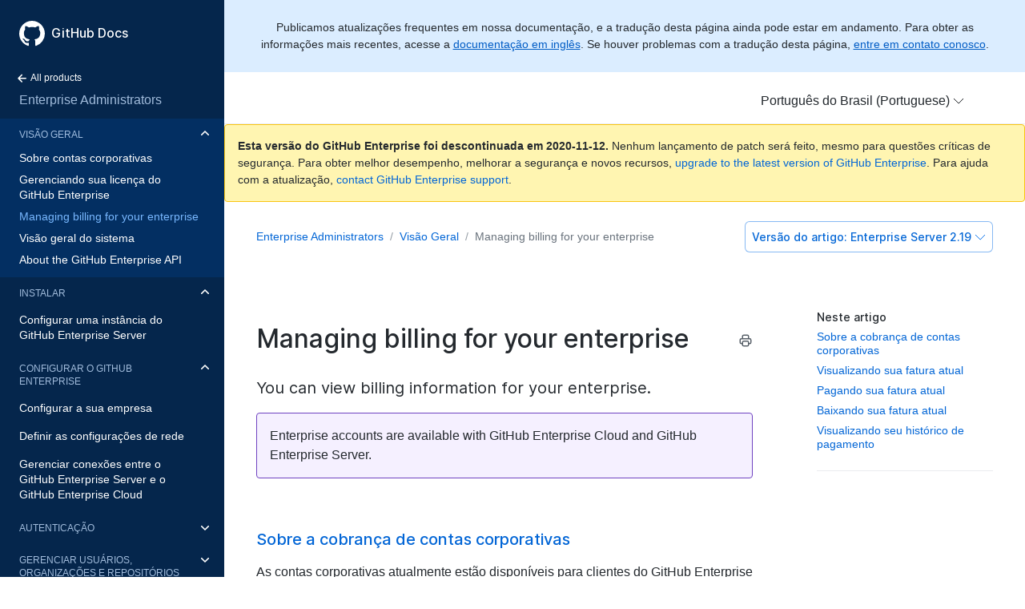

--- FILE ---
content_type: text/html; charset=utf-8
request_url: https://docs.github.com/pt/enterprise-server@2.19/admin/overview/managing-billing-for-your-enterprise
body_size: 11842
content:
<!doctype html>
<html lang="pt">
  <head>
  <meta charset="utf-8">
  <title>Managing billing for your enterprise - GitHub Docs</title>
  <meta name="viewport" content="width=device-width, initial-scale=1">
  <meta name="google-site-verification" content="OgdQc0GZfjDI52wDv1bkMT-SLpBUo_h5nn9mI9L22xQ">
  <meta name="google-site-verification" content="c1kuD-K2HIVF635lypcsWPoD4kilo5-jA_wBFyT4uMY">

  <!-- localized data needed by client-side JS  -->
  <meta name="site.data.ui.search.placeholder" content="Pesquisar tópicos, produtos...">
  <!-- end localized data -->

  
    <meta name="description" content="You can view billing information for your enterprise.">
  

  <!-- hreflangs -->
  
    <link rel="alternate" hreflang="en" href="https://docs.github.com/en/enterprise-server@2.19/admin/overview/managing-billing-for-your-enterprise">
  
    <link rel="alternate" hreflang="zh-Hans" href="https://docs.github.com/cn/enterprise-server@2.19/admin/overview/managing-billing-for-your-enterprise">
  
    <link rel="alternate" hreflang="ja" href="https://docs.github.com/ja/enterprise-server@2.19/admin/overview/managing-billing-for-your-enterprise">
  
    <link rel="alternate" hreflang="es" href="https://docs.github.com/es/enterprise-server@2.19/admin/overview/managing-billing-for-your-enterprise">
  
    <link rel="alternate" hreflang="pt" href="https://docs.github.com/pt/enterprise-server@2.19/admin/overview/managing-billing-for-your-enterprise">
  
    <link rel="alternate" hreflang="de" href="https://docs.github.com/de/enterprise-server@2.19/admin/overview/managing-billing-for-your-enterprise">
  

  <link rel="stylesheet" href="/enterprise/2.19/dist/index.css">
  <link rel="alternate icon" type="image/png" href="/enterprise/2.19/assets/images/site/favicon.png">
  <link rel="icon" type="image/svg+xml" href="/enterprise/2.19/assets/images/site/favicon.svg">
</head>


  <body class="d-lg-flex">
    <!-- product > category > maptopic > article -->
<div class="sidebar d-none d-lg-block">

  <div class="d-flex flex-items-center p-4 position-sticky top-0 sidebar-background-color" style="z-index: 3;" id="github-logo">
    <a href="/pt" class="text-white" aria-hidden="true">
      <svg version="1.1" width="32" height="32" viewBox="0 0 16 16" class="octicon octicon-mark-github" aria-hidden="true"><path fill-rule="evenodd" d="M8 0C3.58 0 0 3.58 0 8c0 3.54 2.29 6.53 5.47 7.59.4.07.55-.17.55-.38 0-.19-.01-.82-.01-1.49-2.01.37-2.53-.49-2.69-.94-.09-.23-.48-.94-.82-1.13-.28-.15-.68-.52-.01-.53.63-.01 1.08.58 1.23.82.72 1.21 1.87.87 2.33.66.07-.52.28-.87.51-1.07-1.78-.2-3.64-.89-3.64-3.95 0-.87.31-1.59.82-2.15-.08-.2-.36-1.02.08-2.12 0 0 .67-.21 2.2.82.64-.18 1.32-.27 2-.27.68 0 1.36.09 2 .27 1.53-1.04 2.2-.82 2.2-.82.44 1.1.16 1.92.08 2.12.51.56.82 1.27.82 2.15 0 3.07-1.87 3.75-3.65 3.95.29.25.54.73.54 1.48 0 1.07-.01 1.93-.01 2.2 0 .21.15.46.55.38A8.013 8.013 0 0016 8c0-4.42-3.58-8-8-8z"/></svg>
    </a>
    <a href="/pt" class="h4-mktg text-white no-underline no-wrap pl-2 flex-auto">GitHub Docs</a>
  </div>

    
    <ul class="sidebar-products">
      <!--
  Styling note:

  Categories, Maptopics, and Articles list items get a class of `active` when they correspond to content
  hierarchy of the current page. If an item's URL is also the same as the current URL, the item
  also gets an `is-current-page` class.
 -->



<li title="Home">
  <a href="/pt" class="f6 pl-4 pr-5 ml-n1 pb-1">
    <svg xmlns="http://www.w3.org/2000/svg" class="octicon" viewBox="0 0 16 16" width="16" height="16">  <path fill-rule="evenodd" clip-rule="evenodd" d="M7.78033 12.5303C7.48744 12.8232 7.01256 12.8232 6.71967 12.5303L2.46967 8.28033C2.17678 7.98744 2.17678 7.51256 2.46967 7.21967L6.71967 2.96967C7.01256 2.67678 7.48744 2.67678 7.78033 2.96967C8.07322 3.26256 8.07322 3.73744 7.78033 4.03033L4.81066 7L12.25 7C12.6642 7 13 7.33579 13 7.75C13 8.16421 12.6642 8.5 12.25 8.5L4.81066 8.5L7.78033 11.4697C8.07322 11.7626 8.07322 12.2374 7.78033 12.5303Z"/></svg>
    All products
  </a>
</li>


<li title="Enterprise Administrators" class="sidebar-product mb-2">
  <a href="/pt/enterprise-server@2.22/admin" class="pl-4 pr-5 pb-1 f4">Enterprise Administrators</a>
</li>
<ul class="sidebar-categories list-style-none">
  
  

  <li class="sidebar-category py-1 active ">
    
    <details class="dropdown-withArrow details details-reset" open>
      <summary>
        <div class="d-flex flex-justify-between">
          <a href="/pt/enterprise-server@2.19/admin/overview" class="pl-4 pr-2 py-2 f6 text-uppercase d-block flex-auto mr-3">Visão Geral</a>
          <svg xmlns="http://www.w3.org/2000/svg" class="octicon flex-shrink-0 arrow mr-3" style="margin-top:7px" viewBox="0 0 16 16" width="16" height="16"> <path fill-rule="evenodd" clip-rule="evenodd" d="M12.7803 6.21967C13.0732 6.51256 13.0732 6.98744 12.7803 7.28033L8.53033 11.5303C8.23744 11.8232 7.76256 11.8232 7.46967 11.5303L3.21967 7.28033C2.92678 6.98744 2.92678 6.51256 3.21967 6.21967C3.51256 5.92678 3.98744 5.92678 4.28033 6.21967L8 9.93934L11.7197 6.21967C12.0126 5.92678 12.4874 5.92678 12.7803 6.21967Z"/></svg>
        </div>
      </summary>
    
      <!-- some categories have maptopics with child articles -->
      
      <ul class="sidebar-articles list-style-none">
        
        
        <li class="sidebar-article ">
          <a href="/pt/enterprise-server@2.19/admin/overview/about-enterprise-accounts" class="pl-4 pr-5 py-1">Sobre contas corporativas</a>
        </li>
        
        
        <li class="sidebar-article ">
          <a href="/pt/enterprise-server@2.19/admin/overview/managing-your-github-enterprise-license" class="pl-4 pr-5 py-1">Gerenciando sua licença do GitHub Enterprise</a>
        </li>
        
        
        <li class="sidebar-article active is-current-page">
          <a href="/pt/enterprise-server@2.19/admin/overview/managing-billing-for-your-enterprise" class="pl-4 pr-5 py-1">Managing billing for your enterprise</a>
        </li>
        
        
        <li class="sidebar-article ">
          <a href="/pt/enterprise-server@2.19/admin/overview/system-overview" class="pl-4 pr-5 py-1">Visão geral do sistema</a>
        </li>
        
        
        <li class="sidebar-article ">
          <a href="/pt/enterprise-server@2.19/admin/overview/about-the-github-enterprise-api" class="pl-4 pr-5 py-1 pb-2">About the GitHub Enterprise API</a>
        </li>
        
      </ul>
      
    </details>
  </li>
  
  

  <li class="sidebar-category py-1 ">
    
    <details class="dropdown-withArrow details details-reset" open>
      <summary>
        <div class="d-flex flex-justify-between">
          <a href="/pt/enterprise-server@2.19/admin/installation" class="pl-4 pr-2 py-2 f6 text-uppercase d-block flex-auto mr-3">Instalar</a>
          <svg xmlns="http://www.w3.org/2000/svg" class="octicon flex-shrink-0 arrow mr-3" style="margin-top:7px" viewBox="0 0 16 16" width="16" height="16"> <path fill-rule="evenodd" clip-rule="evenodd" d="M12.7803 6.21967C13.0732 6.51256 13.0732 6.98744 12.7803 7.28033L8.53033 11.5303C8.23744 11.8232 7.76256 11.8232 7.46967 11.5303L3.21967 7.28033C2.92678 6.98744 2.92678 6.51256 3.21967 6.21967C3.51256 5.92678 3.98744 5.92678 4.28033 6.21967L8 9.93934L11.7197 6.21967C12.0126 5.92678 12.4874 5.92678 12.7803 6.21967Z"/></svg>
        </div>
      </summary>
    
      <!-- some categories have maptopics with child articles -->
      
      <ul class="sidebar-topics list-style-none position-relative">
        
          
            

            <li class="sidebar-maptopic ">
              <a href="/pt/enterprise-server@2.19/admin/installation/setting-up-a-github-enterprise-server-instance" class="pl-4 pr-5 py-2">Configurar uma instância do GitHub Enterprise Server</a>
              <ul class="sidebar-articles my-2">
                
                

                <li class="sidebar-article ">
                  <a href="/pt/enterprise-server@2.19/admin/installation/installing-github-enterprise-server-on-aws" class="pl-6 pr-5 py-1">Instalar o GitHub Enterprise Server no AWS</a>
                </li>
                
                

                <li class="sidebar-article ">
                  <a href="/pt/enterprise-server@2.19/admin/installation/installing-github-enterprise-server-on-azure" class="pl-6 pr-5 py-1">Instalar o GitHub Enterprise Server no Azure</a>
                </li>
                
                

                <li class="sidebar-article ">
                  <a href="/pt/enterprise-server@2.19/admin/installation/installing-github-enterprise-server-on-google-cloud-platform" class="pl-6 pr-5 py-1">Instalar o GitHub Enterprise Server no Google Cloud Platform</a>
                </li>
                
                

                <li class="sidebar-article ">
                  <a href="/pt/enterprise-server@2.19/admin/installation/installing-github-enterprise-server-on-hyper-v" class="pl-6 pr-5 py-1">Instalar o GitHub Enterprise Server no Hyper-V</a>
                </li>
                
                

                <li class="sidebar-article ">
                  <a href="/pt/enterprise-server@2.19/admin/installation/installing-github-enterprise-server-on-openstack-kvm" class="pl-6 pr-5 py-1">Instalar o GitHub Enterprise Server no OpenStack KVM</a>
                </li>
                
                

                <li class="sidebar-article ">
                  <a href="/pt/enterprise-server@2.19/admin/installation/installing-github-enterprise-server-on-vmware" class="pl-6 pr-5 py-1">Instalar o GitHub Enterprise Server no VMware</a>
                </li>
                
                

                <li class="sidebar-article ">
                  <a href="/pt/enterprise-server@2.19/admin/installation/installing-github-enterprise-server-on-xenserver" class="pl-6 pr-5 py-1">Instalar o GitHub Enterprise Server no XenServer</a>
                </li>
                
                

                <li class="sidebar-article ">
                  <a href="/pt/enterprise-server@2.19/admin/installation/setting-up-a-staging-instance" class="pl-6 pr-5 py-1 pb-2">Configurar uma instância de preparo</a>
                </li>
                
              </ul>
            </li>
          
        
      </ul>
      <!-- some categories have no maptopics, only articles -->
      
    </details>
  </li>
  
  

  <li class="sidebar-category py-1 ">
    
    <details class="dropdown-withArrow details details-reset" open>
      <summary>
        <div class="d-flex flex-justify-between">
          <a href="/pt/enterprise-server@2.19/admin/configuration" class="pl-4 pr-2 py-2 f6 text-uppercase d-block flex-auto mr-3">Configurar o GitHub Enterprise</a>
          <svg xmlns="http://www.w3.org/2000/svg" class="octicon flex-shrink-0 arrow mr-3" style="margin-top:7px" viewBox="0 0 16 16" width="16" height="16"> <path fill-rule="evenodd" clip-rule="evenodd" d="M12.7803 6.21967C13.0732 6.51256 13.0732 6.98744 12.7803 7.28033L8.53033 11.5303C8.23744 11.8232 7.76256 11.8232 7.46967 11.5303L3.21967 7.28033C2.92678 6.98744 2.92678 6.51256 3.21967 6.21967C3.51256 5.92678 3.98744 5.92678 4.28033 6.21967L8 9.93934L11.7197 6.21967C12.0126 5.92678 12.4874 5.92678 12.7803 6.21967Z"/></svg>
        </div>
      </summary>
    
      <!-- some categories have maptopics with child articles -->
      
      <ul class="sidebar-topics list-style-none position-relative">
        
          
            

            <li class="sidebar-maptopic ">
              <a href="/pt/enterprise-server@2.19/admin/configuration/configuring-your-enterprise" class="pl-4 pr-5 py-2">Configurar a sua empresa</a>
              <ul class="sidebar-articles my-2">
                
                

                <li class="sidebar-article ">
                  <a href="/pt/enterprise-server@2.19/admin/configuration/about-enterprise-configuration" class="pl-6 pr-5 py-1">About enterprise configuration</a>
                </li>
                
                

                <li class="sidebar-article ">
                  <a href="/pt/enterprise-server@2.19/admin/configuration/accessing-the-management-console" class="pl-6 pr-5 py-1">Acessar o console de gerenciamento</a>
                </li>
                
                

                <li class="sidebar-article ">
                  <a href="/pt/enterprise-server@2.19/admin/configuration/accessing-the-administrative-shell-ssh" class="pl-6 pr-5 py-1">Acesar o shell administrativo (SSH)</a>
                </li>
                
                

                <li class="sidebar-article ">
                  <a href="/pt/enterprise-server@2.19/admin/configuration/enabling-and-scheduling-maintenance-mode" class="pl-6 pr-5 py-1">Habilitar e programar o modo de manutenção</a>
                </li>
                
                

                <li class="sidebar-article ">
                  <a href="/pt/enterprise-server@2.19/admin/configuration/configuring-backups-on-your-appliance" class="pl-6 pr-5 py-1">Configurar backups no appliance</a>
                </li>
                
                

                <li class="sidebar-article ">
                  <a href="/pt/enterprise-server@2.19/admin/configuration/site-admin-dashboard" class="pl-6 pr-5 py-1">Painel de administração do site</a>
                </li>
                
                

                <li class="sidebar-article ">
                  <a href="/pt/enterprise-server@2.19/admin/configuration/enabling-private-mode" class="pl-6 pr-5 py-1">Habilitar o modo privado</a>
                </li>
                
                

                <li class="sidebar-article ">
                  <a href="/pt/enterprise-server@2.19/admin/configuration/configuring-email-for-notifications" class="pl-6 pr-5 py-1">Configurar notificações de e-mail</a>
                </li>
                
                

                <li class="sidebar-article ">
                  <a href="/pt/enterprise-server@2.19/admin/configuration/configuring-rate-limits" class="pl-6 pr-5 py-1">Configurar limites de taxa</a>
                </li>
                
                

                <li class="sidebar-article ">
                  <a href="/pt/enterprise-server@2.19/admin/configuration/configuring-applications" class="pl-6 pr-5 py-1">Configurar aplicativos</a>
                </li>
                
                

                <li class="sidebar-article ">
                  <a href="/pt/enterprise-server@2.19/admin/configuration/troubleshooting-ssl-errors" class="pl-6 pr-5 py-1">Solução de problemas de SSL</a>
                </li>
                
                

                <li class="sidebar-article ">
                  <a href="/pt/enterprise-server@2.19/admin/configuration/configuring-time-synchronization" class="pl-6 pr-5 py-1">Configurar a sincronização de hora</a>
                </li>
                
                

                <li class="sidebar-article ">
                  <a href="/pt/enterprise-server@2.19/admin/configuration/command-line-utilities" class="pl-6 pr-5 py-1">Utilitários de linha de comando</a>
                </li>
                
                

                <li class="sidebar-article ">
                  <a href="/pt/enterprise-server@2.19/admin/configuration/configuring-github-pages-for-your-enterprise" class="pl-6 pr-5 py-1 pb-2">Configuring GitHub Pages for your enterprise</a>
                </li>
                
              </ul>
            </li>
          
        
          
            

            <li class="sidebar-maptopic ">
              <a href="/pt/enterprise-server@2.19/admin/configuration/configuring-network-settings" class="pl-4 pr-5 py-2">Definir as configurações de rede</a>
              <ul class="sidebar-articles my-2">
                
                

                <li class="sidebar-article ">
                  <a href="/pt/enterprise-server@2.19/admin/configuration/configuring-the-ip-address-using-the-virtual-machine-console" class="pl-6 pr-5 py-1">Configurar endereço IP usando o console de máquina virtual</a>
                </li>
                
                

                <li class="sidebar-article ">
                  <a href="/pt/enterprise-server@2.19/admin/configuration/configuring-dns-nameservers" class="pl-6 pr-5 py-1">Configurar servidores de nomes DNS</a>
                </li>
                
                

                <li class="sidebar-article ">
                  <a href="/pt/enterprise-server@2.19/admin/configuration/configuring-a-hostname" class="pl-6 pr-5 py-1">Configurar nome de host</a>
                </li>
                
                

                <li class="sidebar-article ">
                  <a href="/pt/enterprise-server@2.19/admin/configuration/validating-your-domain-settings" class="pl-6 pr-5 py-1">Validar configurações de domínio</a>
                </li>
                
                

                <li class="sidebar-article ">
                  <a href="/pt/enterprise-server@2.19/admin/configuration/configuring-tls" class="pl-6 pr-5 py-1">Configurar o TLS</a>
                </li>
                
                

                <li class="sidebar-article ">
                  <a href="/pt/enterprise-server@2.19/admin/configuration/enabling-subdomain-isolation" class="pl-6 pr-5 py-1">Habilitar isolamento de subdomínio</a>
                </li>
                
                

                <li class="sidebar-article ">
                  <a href="/pt/enterprise-server@2.19/admin/configuration/configuring-an-outbound-web-proxy-server" class="pl-6 pr-5 py-1">Configurar servidor proxy web de saída</a>
                </li>
                
                

                <li class="sidebar-article ">
                  <a href="/pt/enterprise-server@2.19/admin/configuration/configuring-built-in-firewall-rules" class="pl-6 pr-5 py-1">Configurar regras de firewall integrado</a>
                </li>
                
                

                <li class="sidebar-article ">
                  <a href="/pt/enterprise-server@2.19/admin/configuration/network-ports" class="pl-6 pr-5 py-1">Portas de rede</a>
                </li>
                
                

                <li class="sidebar-article ">
                  <a href="/pt/enterprise-server@2.19/admin/configuration/using-github-enterprise-server-with-a-load-balancer" class="pl-6 pr-5 py-1 pb-2">Usar o GitHub Enterprise Server com balanceador de carga</a>
                </li>
                
              </ul>
            </li>
          
        
          
            

            <li class="sidebar-maptopic ">
              <a href="/pt/enterprise-server@2.19/admin/configuration/managing-connections-between-github-enterprise-server-and-github-enterprise-cloud" class="pl-4 pr-5 py-2">Gerenciar conexões entre o GitHub Enterprise Server e o GitHub Enterprise Cloud</a>
              <ul class="sidebar-articles my-2">
                
                

                <li class="sidebar-article ">
                  <a href="/pt/enterprise-server@2.19/admin/configuration/connecting-github-enterprise-server-to-github-enterprise-cloud" class="pl-6 pr-5 py-1">Conectar o GitHub Enterprise Server ao GitHub Enterprise Cloud</a>
                </li>
                
                

                <li class="sidebar-article ">
                  <a href="/pt/enterprise-server@2.19/admin/configuration/enabling-unified-search-between-github-enterprise-server-and-githubcom" class="pl-6 pr-5 py-1">Habilitar pesquisa unificada entre o GitHub Enterprise Server e o GitHub.com</a>
                </li>
                
                

                <li class="sidebar-article ">
                  <a href="/pt/enterprise-server@2.19/admin/configuration/enabling-unified-contributions-between-github-enterprise-server-and-githubcom" class="pl-6 pr-5 py-1">Habilitar contribuições unificadas entre o GitHub Enterprise Server e o GitHub.com</a>
                </li>
                
                

                <li class="sidebar-article ">
                  <a href="/pt/enterprise-server@2.19/admin/configuration/enabling-security-alerts-for-vulnerable-dependencies-on-github-enterprise-server" class="pl-6 pr-5 py-1">Habilitar alertas para dependências vulneráveis no GitHub Enterprise Server</a>
                </li>
                
                

                <li class="sidebar-article ">
                  <a href="/pt/enterprise-server@2.19/admin/configuration/enabling-automatic-user-license-sync-between-github-enterprise-server-and-github-enterprise-cloud" class="pl-6 pr-5 py-1 pb-2">Habilitar a sincronização automática de licenças de usuários entre o GitHub Enterprise Server e o GitHub Enterprise Cloud</a>
                </li>
                
              </ul>
            </li>
          
        
      </ul>
      <!-- some categories have no maptopics, only articles -->
      
    </details>
  </li>
  
  

  <li class="sidebar-category py-1 ">
    
    <details class="dropdown-withArrow details details-reset">
      <summary>
        <div class="d-flex flex-justify-between">
          <a href="/pt/enterprise-server@2.19/admin/authentication" class="pl-4 pr-2 py-2 f6 text-uppercase d-block flex-auto mr-3">Autenticação</a>
          <svg xmlns="http://www.w3.org/2000/svg" class="octicon flex-shrink-0 arrow mr-3" style="margin-top:7px" viewBox="0 0 16 16" width="16" height="16"> <path fill-rule="evenodd" clip-rule="evenodd" d="M12.7803 6.21967C13.0732 6.51256 13.0732 6.98744 12.7803 7.28033L8.53033 11.5303C8.23744 11.8232 7.76256 11.8232 7.46967 11.5303L3.21967 7.28033C2.92678 6.98744 2.92678 6.51256 3.21967 6.21967C3.51256 5.92678 3.98744 5.92678 4.28033 6.21967L8 9.93934L11.7197 6.21967C12.0126 5.92678 12.4874 5.92678 12.7803 6.21967Z"/></svg>
        </div>
      </summary>
    
      <!-- some categories have maptopics with child articles -->
      
      <ul class="sidebar-topics list-style-none position-relative">
        
          
            

            <li class="sidebar-maptopic ">
              <a href="/pt/enterprise-server@2.19/admin/authentication/authenticating-users-for-your-github-enterprise-server-instance" class="pl-4 pr-5 py-2">Autenticar usuários para a instância do GitHub Enterprise Server</a>
              <ul class="sidebar-articles my-2">
                
                

                <li class="sidebar-article ">
                  <a href="/pt/enterprise-server@2.19/admin/authentication/using-built-in-authentication" class="pl-6 pr-5 py-1">Usar a autenticação integrada</a>
                </li>
                
                

                <li class="sidebar-article ">
                  <a href="/pt/enterprise-server@2.19/admin/authentication/disabling-unauthenticated-sign-ups" class="pl-6 pr-5 py-1">Desabilitar assinaturas não autenticadas</a>
                </li>
                
                

                <li class="sidebar-article ">
                  <a href="/pt/enterprise-server@2.19/admin/authentication/using-cas" class="pl-6 pr-5 py-1">Usar CAS</a>
                </li>
                
                

                <li class="sidebar-article ">
                  <a href="/pt/enterprise-server@2.19/admin/authentication/using-saml" class="pl-6 pr-5 py-1">Usar SAML</a>
                </li>
                
                

                <li class="sidebar-article ">
                  <a href="/pt/enterprise-server@2.19/admin/authentication/using-ldap" class="pl-6 pr-5 py-1">Usar LDAP</a>
                </li>
                
                

                <li class="sidebar-article ">
                  <a href="/pt/enterprise-server@2.19/admin/authentication/allowing-built-in-authentication-for-users-outside-your-identity-provider" class="pl-6 pr-5 py-1">Permitir a autenticação integrada para usuários de fora do provedor de identidade</a>
                </li>
                
                

                <li class="sidebar-article ">
                  <a href="/pt/enterprise-server@2.19/admin/authentication/changing-authentication-methods" class="pl-6 pr-5 py-1 pb-2">Alterar os métodos de autenticação</a>
                </li>
                
              </ul>
            </li>
          
        
      </ul>
      <!-- some categories have no maptopics, only articles -->
      
    </details>
  </li>
  
  

  <li class="sidebar-category py-1 ">
    
    <details class="dropdown-withArrow details details-reset">
      <summary>
        <div class="d-flex flex-justify-between">
          <a href="/pt/enterprise-server@2.19/admin/user-management" class="pl-4 pr-2 py-2 f6 text-uppercase d-block flex-auto mr-3">Gerenciar usuários, organizações e repositórios</a>
          <svg xmlns="http://www.w3.org/2000/svg" class="octicon flex-shrink-0 arrow mr-3" style="margin-top:7px" viewBox="0 0 16 16" width="16" height="16"> <path fill-rule="evenodd" clip-rule="evenodd" d="M12.7803 6.21967C13.0732 6.51256 13.0732 6.98744 12.7803 7.28033L8.53033 11.5303C8.23744 11.8232 7.76256 11.8232 7.46967 11.5303L3.21967 7.28033C2.92678 6.98744 2.92678 6.51256 3.21967 6.21967C3.51256 5.92678 3.98744 5.92678 4.28033 6.21967L8 9.93934L11.7197 6.21967C12.0126 5.92678 12.4874 5.92678 12.7803 6.21967Z"/></svg>
        </div>
      </summary>
    
      <!-- some categories have maptopics with child articles -->
      
      <ul class="sidebar-topics list-style-none position-relative">
        
          
            

            <li class="sidebar-maptopic ">
              <a href="/pt/enterprise-server@2.19/admin/user-management/managing-users-in-your-enterprise" class="pl-4 pr-5 py-2">Gerenciar usuários na sua empresa</a>
              <ul class="sidebar-articles my-2">
                
                

                <li class="sidebar-article ">
                  <a href="/pt/enterprise-server@2.19/admin/user-management/promoting-or-demoting-a-site-administrator" class="pl-6 pr-5 py-1">Promover ou rebaixar administradores de site</a>
                </li>
                
                

                <li class="sidebar-article ">
                  <a href="/pt/enterprise-server@2.19/admin/user-management/best-practices-for-user-security" class="pl-6 pr-5 py-1">Práticas recomendadas de segurança de usuários</a>
                </li>
                
                

                <li class="sidebar-article ">
                  <a href="/pt/enterprise-server@2.19/admin/user-management/auditing-users-across-your-enterprise" class="pl-6 pr-5 py-1">Auditing users across your enterprise</a>
                </li>
                
                

                <li class="sidebar-article ">
                  <a href="/pt/enterprise-server@2.19/admin/user-management/managing-dormant-users" class="pl-6 pr-5 py-1">Gerenciar usuários inativos</a>
                </li>
                
                

                <li class="sidebar-article ">
                  <a href="/pt/enterprise-server@2.19/admin/user-management/suspending-and-unsuspending-users" class="pl-6 pr-5 py-1">Suspender e cancelar a suspensão de usuários</a>
                </li>
                
                

                <li class="sidebar-article ">
                  <a href="/pt/enterprise-server@2.19/admin/user-management/placing-a-legal-hold-on-a-user-or-organization" class="pl-6 pr-5 py-1">Impor retenção legal a usuários ou organizações</a>
                </li>
                
                

                <li class="sidebar-article ">
                  <a href="/pt/enterprise-server@2.19/admin/user-management/auditing-ssh-keys" class="pl-6 pr-5 py-1">Auditar chaves SSH</a>
                </li>
                
                

                <li class="sidebar-article ">
                  <a href="/pt/enterprise-server@2.19/admin/user-management/customizing-user-messages-for-your-enterprise" class="pl-6 pr-5 py-1">Customizing user messages for your enterprise</a>
                </li>
                
                

                <li class="sidebar-article ">
                  <a href="/pt/enterprise-server@2.19/admin/user-management/rebuilding-contributions-data" class="pl-6 pr-5 py-1">Recriar dados de contribuições</a>
                </li>
                
                

                <li class="sidebar-article ">
                  <a href="/pt/enterprise-server@2.19/admin/user-management/managing-global-webhooks" class="pl-6 pr-5 py-1 pb-2">Gerenciar webhooks globais</a>
                </li>
                
              </ul>
            </li>
          
        
          
            

            <li class="sidebar-maptopic ">
              <a href="/pt/enterprise-server@2.19/admin/user-management/managing-organizations-in-your-enterprise" class="pl-4 pr-5 py-2">Gerenciar organizações na sua empresa</a>
              <ul class="sidebar-articles my-2">
                
                

                <li class="sidebar-article ">
                  <a href="/pt/enterprise-server@2.19/admin/user-management/configuring-visibility-for-organization-membership" class="pl-6 pr-5 py-1">Configurar a visibilidade dos integrantes da organização</a>
                </li>
                
                

                <li class="sidebar-article ">
                  <a href="/pt/enterprise-server@2.19/admin/user-management/preventing-users-from-creating-organizations" class="pl-6 pr-5 py-1">Impedir os usuários de criarem organizações</a>
                </li>
                
                

                <li class="sidebar-article ">
                  <a href="/pt/enterprise-server@2.19/admin/user-management/requiring-two-factor-authentication-for-an-organization" class="pl-6 pr-5 py-1">Exigir autenticação de dois fatores na organização</a>
                </li>
                
                

                <li class="sidebar-article ">
                  <a href="/pt/enterprise-server@2.19/admin/user-management/creating-teams" class="pl-6 pr-5 py-1">Criar equipes</a>
                </li>
                
                

                <li class="sidebar-article ">
                  <a href="/pt/enterprise-server@2.19/admin/user-management/adding-people-to-teams" class="pl-6 pr-5 py-1">Adicionar pessoas a equipes</a>
                </li>
                
                

                <li class="sidebar-article ">
                  <a href="/pt/enterprise-server@2.19/admin/user-management/removing-users-from-teams-and-organizations" class="pl-6 pr-5 py-1">Remover usuários de equipes e organizações</a>
                </li>
                
                

                <li class="sidebar-article ">
                  <a href="/pt/enterprise-server@2.19/admin/user-management/managing-projects-using-jira" class="pl-6 pr-5 py-1">Gerenciar projetos usando JIRA</a>
                </li>
                
                

                <li class="sidebar-article ">
                  <a href="/pt/enterprise-server@2.19/admin/user-management/continuous-integration-using-jenkins" class="pl-6 pr-5 py-1 pb-2">Integração contínua usando o Jenkins</a>
                </li>
                
              </ul>
            </li>
          
        
          
            

            <li class="sidebar-maptopic ">
              <a href="/pt/enterprise-server@2.19/admin/user-management/managing-repositories-in-your-enterprise" class="pl-4 pr-5 py-2">Gerenciar repositórios na sua empresa</a>
              <ul class="sidebar-articles my-2">
                
                

                <li class="sidebar-article ">
                  <a href="/pt/enterprise-server@2.19/admin/user-management/configuring-git-large-file-storage-for-your-enterprise" class="pl-6 pr-5 py-1">Configurar o Large File Storage do Git para a sua sempresa</a>
                </li>
                
                

                <li class="sidebar-article ">
                  <a href="/pt/enterprise-server@2.19/admin/user-management/disabling-git-ssh-access-on-your-enterprise" class="pl-6 pr-5 py-1">Disabling Git SSH access on your enterprise</a>
                </li>
                
                

                <li class="sidebar-article ">
                  <a href="/pt/enterprise-server@2.19/admin/user-management/troubleshooting-service-hooks" class="pl-6 pr-5 py-1 pb-2">Solução de problemas com hooks de serviço</a>
                </li>
                
              </ul>
            </li>
          
        
          
            

            <li class="sidebar-maptopic ">
              <a href="/pt/enterprise-server@2.19/admin/user-management/monitoring-activity-in-your-enterprise" class="pl-4 pr-5 py-2">Monitorar atividades na sua empresa</a>
              <ul class="sidebar-articles my-2">
                
                

                <li class="sidebar-article ">
                  <a href="/pt/enterprise-server@2.19/admin/user-management/activity-dashboard" class="pl-6 pr-5 py-1">Painel Atividade</a>
                </li>
                
                

                <li class="sidebar-article ">
                  <a href="/pt/enterprise-server@2.19/admin/user-management/audit-logging" class="pl-6 pr-5 py-1">Gerar logs de auditoria</a>
                </li>
                
                

                <li class="sidebar-article ">
                  <a href="/pt/enterprise-server@2.19/admin/user-management/searching-the-audit-log" class="pl-6 pr-5 py-1">Pesquisar no log de auditoria</a>
                </li>
                
                

                <li class="sidebar-article ">
                  <a href="/pt/enterprise-server@2.19/admin/user-management/audited-actions" class="pl-6 pr-5 py-1">Ações auditadas</a>
                </li>
                
                

                <li class="sidebar-article ">
                  <a href="/pt/enterprise-server@2.19/admin/user-management/viewing-push-logs" class="pl-6 pr-5 py-1">Exibir logs de push</a>
                </li>
                
                

                <li class="sidebar-article ">
                  <a href="/pt/enterprise-server@2.19/admin/user-management/log-forwarding" class="pl-6 pr-5 py-1 pb-2">Encaminhamento de logs</a>
                </li>
                
              </ul>
            </li>
          
        
          
            

            <li class="sidebar-maptopic ">
              <a href="/pt/enterprise-server@2.19/admin/user-management/migrating-data-to-and-from-your-enterprise" class="pl-4 pr-5 py-2">Migrar dados para e da sua empresa</a>
              <ul class="sidebar-articles my-2">
                
                

                <li class="sidebar-article ">
                  <a href="/pt/enterprise-server@2.19/admin/user-management/about-migrations" class="pl-6 pr-5 py-1">Sobre migrações</a>
                </li>
                
                

                <li class="sidebar-article ">
                  <a href="/pt/enterprise-server@2.19/admin/user-management/exporting-migration-data-from-your-enterprise" class="pl-6 pr-5 py-1">Exportar dados de migração da sua empresa</a>
                </li>
                
                

                <li class="sidebar-article ">
                  <a href="/pt/enterprise-server@2.19/admin/user-management/exporting-migration-data-from-githubcom" class="pl-6 pr-5 py-1">Exportar dados de migração do GitHub.com</a>
                </li>
                
                

                <li class="sidebar-article ">
                  <a href="/pt/enterprise-server@2.19/admin/user-management/preparing-to-migrate-data-to-your-enterprise" class="pl-6 pr-5 py-1">Preparar-se para migrar dados para a sua empresa</a>
                </li>
                
                

                <li class="sidebar-article ">
                  <a href="/pt/enterprise-server@2.19/admin/user-management/migrating-data-to-your-enterprise" class="pl-6 pr-5 py-1">Migrar dados para a sua empresa</a>
                </li>
                
                

                <li class="sidebar-article ">
                  <a href="/pt/enterprise-server@2.19/admin/user-management/importing-data-from-third-party-version-control-systems" class="pl-6 pr-5 py-1 pb-2">Importar dados de sistemas de controle de versão de terceiros</a>
                </li>
                
              </ul>
            </li>
          
        
      </ul>
      <!-- some categories have no maptopics, only articles -->
      
    </details>
  </li>
  
  

  <li class="sidebar-category py-1 ">
    
    <details class="dropdown-withArrow details details-reset">
      <summary>
        <div class="d-flex flex-justify-between">
          <a href="/pt/enterprise-server@2.19/admin/policies" class="pl-4 pr-2 py-2 f6 text-uppercase d-block flex-auto mr-3">Definir políticas para sua empresa</a>
          <svg xmlns="http://www.w3.org/2000/svg" class="octicon flex-shrink-0 arrow mr-3" style="margin-top:7px" viewBox="0 0 16 16" width="16" height="16"> <path fill-rule="evenodd" clip-rule="evenodd" d="M12.7803 6.21967C13.0732 6.51256 13.0732 6.98744 12.7803 7.28033L8.53033 11.5303C8.23744 11.8232 7.76256 11.8232 7.46967 11.5303L3.21967 7.28033C2.92678 6.98744 2.92678 6.51256 3.21967 6.21967C3.51256 5.92678 3.98744 5.92678 4.28033 6.21967L8 9.93934L11.7197 6.21967C12.0126 5.92678 12.4874 5.92678 12.7803 6.21967Z"/></svg>
        </div>
      </summary>
    
      <!-- some categories have maptopics with child articles -->
      
      <ul class="sidebar-topics list-style-none position-relative">
        
          
            

            <li class="sidebar-maptopic ">
              <a href="/pt/enterprise-server@2.19/admin/policies/enforcing-policies-for-your-enterprise" class="pl-4 pr-5 py-2">Aplicar as políticas para sua empresa</a>
              <ul class="sidebar-articles my-2">
                
                

                <li class="sidebar-article ">
                  <a href="/pt/enterprise-server@2.19/admin/policies/enforcing-repository-management-policies-in-your-enterprise" class="pl-6 pr-5 py-1 pb-2">Aplicar as políticas de gerenciamento do repositório na sua empresa</a>
                </li>
                
              </ul>
            </li>
          
        
          
            

            <li class="sidebar-maptopic ">
              <a href="/pt/enterprise-server@2.19/admin/policies/enforcing-policy-with-pre-receive-hooks" class="pl-4 pr-5 py-2">Aplicar política com hooks pre-receive</a>
              <ul class="sidebar-articles my-2">
                
                

                <li class="sidebar-article ">
                  <a href="/pt/enterprise-server@2.19/admin/policies/about-pre-receive-hooks" class="pl-6 pr-5 py-1">Sobre hooks pre-receive</a>
                </li>
                
                

                <li class="sidebar-article ">
                  <a href="/pt/enterprise-server@2.19/admin/policies/creating-a-pre-receive-hook-environment" class="pl-6 pr-5 py-1">Criar um ambiente de hook pre-receive</a>
                </li>
                
                

                <li class="sidebar-article ">
                  <a href="/pt/enterprise-server@2.19/admin/policies/creating-a-pre-receive-hook-script" class="pl-6 pr-5 py-1">Criar um script de hook pre-receive</a>
                </li>
                
                

                <li class="sidebar-article ">
                  <a href="/pt/enterprise-server@2.19/admin/policies/managing-pre-receive-hooks-on-the-github-enterprise-server-appliance" class="pl-6 pr-5 py-1 pb-2">Gerenciar hooks pre-receive no appliance do GitHub Enterprise Server</a>
                </li>
                
              </ul>
            </li>
          
        
      </ul>
      <!-- some categories have no maptopics, only articles -->
      
    </details>
  </li>
  
  

  <li class="sidebar-category py-1 ">
    
    <details class="dropdown-withArrow details details-reset">
      <summary>
        <div class="d-flex flex-justify-between">
          <a href="/pt/enterprise-server@2.19/admin/enterprise-management" class="pl-4 pr-2 py-2 f6 text-uppercase d-block flex-auto mr-3">Monitorar, gerenciar e atualizar a sua empresa</a>
          <svg xmlns="http://www.w3.org/2000/svg" class="octicon flex-shrink-0 arrow mr-3" style="margin-top:7px" viewBox="0 0 16 16" width="16" height="16"> <path fill-rule="evenodd" clip-rule="evenodd" d="M12.7803 6.21967C13.0732 6.51256 13.0732 6.98744 12.7803 7.28033L8.53033 11.5303C8.23744 11.8232 7.76256 11.8232 7.46967 11.5303L3.21967 7.28033C2.92678 6.98744 2.92678 6.51256 3.21967 6.21967C3.51256 5.92678 3.98744 5.92678 4.28033 6.21967L8 9.93934L11.7197 6.21967C12.0126 5.92678 12.4874 5.92678 12.7803 6.21967Z"/></svg>
        </div>
      </summary>
    
      <!-- some categories have maptopics with child articles -->
      
      <ul class="sidebar-topics list-style-none position-relative">
        
          
            

            <li class="sidebar-maptopic ">
              <a href="/pt/enterprise-server@2.19/admin/enterprise-management/monitoring-your-appliance" class="pl-4 pr-5 py-2">Monitorar seu dispositivo</a>
              <ul class="sidebar-articles my-2">
                
                

                <li class="sidebar-article ">
                  <a href="/pt/enterprise-server@2.19/admin/enterprise-management/accessing-the-monitor-dashboard" class="pl-6 pr-5 py-1">Acessar o painel de monitoramento</a>
                </li>
                
                

                <li class="sidebar-article ">
                  <a href="/pt/enterprise-server@2.19/admin/enterprise-management/recommended-alert-thresholds" class="pl-6 pr-5 py-1">Limites de alerta recomendados</a>
                </li>
                
                

                <li class="sidebar-article ">
                  <a href="/pt/enterprise-server@2.19/admin/enterprise-management/setting-up-external-monitoring" class="pl-6 pr-5 py-1">Configurar monitoramento externo</a>
                </li>
                
                

                <li class="sidebar-article ">
                  <a href="/pt/enterprise-server@2.19/admin/enterprise-management/configuring-collectd" class="pl-6 pr-5 py-1">Configurar collectd</a>
                </li>
                
                

                <li class="sidebar-article ">
                  <a href="/pt/enterprise-server@2.19/admin/enterprise-management/monitoring-using-snmp" class="pl-6 pr-5 py-1 pb-2">Monitorar usando SNMP</a>
                </li>
                
              </ul>
            </li>
          
        
          
            

            <li class="sidebar-maptopic ">
              <a href="/pt/enterprise-server@2.19/admin/enterprise-management/updating-the-virtual-machine-and-physical-resources" class="pl-4 pr-5 py-2">Atualizar a máquina virtual e os recursos físicos</a>
              <ul class="sidebar-articles my-2">
                
                

                <li class="sidebar-article ">
                  <a href="/pt/enterprise-server@2.19/admin/enterprise-management/upgrade-requirements" class="pl-6 pr-5 py-1">Requisitos de atualização</a>
                </li>
                
                

                <li class="sidebar-article ">
                  <a href="/pt/enterprise-server@2.19/admin/enterprise-management/upgrading-github-enterprise-server" class="pl-6 pr-5 py-1">Atualizar o GitHub Enterprise Server</a>
                </li>
                
                

                <li class="sidebar-article ">
                  <a href="/pt/enterprise-server@2.19/admin/enterprise-management/enabling-automatic-update-checks" class="pl-6 pr-5 py-1">Verificações de atualizações automáticas</a>
                </li>
                
                

                <li class="sidebar-article ">
                  <a href="/pt/enterprise-server@2.19/admin/enterprise-management/increasing-storage-capacity" class="pl-6 pr-5 py-1">Aumentar a capacidade de armazenamento</a>
                </li>
                
                

                <li class="sidebar-article ">
                  <a href="/pt/enterprise-server@2.19/admin/enterprise-management/increasing-cpu-or-memory-resources" class="pl-6 pr-5 py-1">Aprimorar os recursos de CPU ou memória</a>
                </li>
                
                

                <li class="sidebar-article ">
                  <a href="/pt/enterprise-server@2.19/admin/enterprise-management/migrating-from-github-enterprise-1110x-to-2123" class="pl-6 pr-5 py-1">Migrar do GitHub Enterprise 11.10.x para o 2.1.23</a>
                </li>
                
                

                <li class="sidebar-article ">
                  <a href="/pt/enterprise-server@2.19/admin/enterprise-management/migrating-elasticsearch-indices-to-github-enterprise-server-214-or-later" class="pl-6 pr-5 py-1 pb-2">Migrar índices do Elasticsearch para o GitHub Enterprise Server 2.14 ou mais recente</a>
                </li>
                
              </ul>
            </li>
          
        
          
            

            <li class="sidebar-maptopic ">
              <a href="/pt/enterprise-server@2.19/admin/enterprise-management/configuring-clustering" class="pl-4 pr-5 py-2">Configurar o agrupamento</a>
              <ul class="sidebar-articles my-2">
                
                

                <li class="sidebar-article ">
                  <a href="/pt/enterprise-server@2.19/admin/enterprise-management/about-clustering" class="pl-6 pr-5 py-1">Sobre clustering</a>
                </li>
                
                

                <li class="sidebar-article ">
                  <a href="/pt/enterprise-server@2.19/admin/enterprise-management/differences-between-clustering-and-high-availability-ha" class="pl-6 pr-5 py-1">Diferenças entre agrupamento e alta disponibilidade (HA)</a>
                </li>
                
                

                <li class="sidebar-article ">
                  <a href="/pt/enterprise-server@2.19/admin/enterprise-management/about-cluster-nodes" class="pl-6 pr-5 py-1">Sobre nós de cluster</a>
                </li>
                
                

                <li class="sidebar-article ">
                  <a href="/pt/enterprise-server@2.19/admin/enterprise-management/cluster-network-configuration" class="pl-6 pr-5 py-1">Configuração de rede de cluster</a>
                </li>
                
                

                <li class="sidebar-article ">
                  <a href="/pt/enterprise-server@2.19/admin/enterprise-management/initializing-the-cluster" class="pl-6 pr-5 py-1">Inicializar o cluster</a>
                </li>
                
                

                <li class="sidebar-article ">
                  <a href="/pt/enterprise-server@2.19/admin/enterprise-management/upgrading-a-cluster" class="pl-6 pr-5 py-1">Atualizar o cluster</a>
                </li>
                
                

                <li class="sidebar-article ">
                  <a href="/pt/enterprise-server@2.19/admin/enterprise-management/monitoring-cluster-nodes" class="pl-6 pr-5 py-1">Monitorar nós de cluster</a>
                </li>
                
                

                <li class="sidebar-article ">
                  <a href="/pt/enterprise-server@2.19/admin/enterprise-management/replacing-a-cluster-node" class="pl-6 pr-5 py-1">Substituir um nó de cluster</a>
                </li>
                
                

                <li class="sidebar-article ">
                  <a href="/pt/enterprise-server@2.19/admin/enterprise-management/evacuating-a-cluster-node" class="pl-6 pr-5 py-1 pb-2">Remover um nó de cluster</a>
                </li>
                
              </ul>
            </li>
          
        
          
            

            <li class="sidebar-maptopic ">
              <a href="/pt/enterprise-server@2.19/admin/enterprise-management/configuring-high-availability" class="pl-4 pr-5 py-2">Configurar alta disponibilidade</a>
              <ul class="sidebar-articles my-2">
                
                

                <li class="sidebar-article ">
                  <a href="/pt/enterprise-server@2.19/admin/enterprise-management/about-high-availability-configuration" class="pl-6 pr-5 py-1">Sobre a configuração de alta disponibilidade</a>
                </li>
                
                

                <li class="sidebar-article ">
                  <a href="/pt/enterprise-server@2.19/admin/enterprise-management/creating-a-high-availability-replica" class="pl-6 pr-5 py-1">Criar réplica de alta disponibilidade</a>
                </li>
                
                

                <li class="sidebar-article ">
                  <a href="/pt/enterprise-server@2.19/admin/enterprise-management/initiating-a-failover-to-your-replica-appliance" class="pl-6 pr-5 py-1">Iniciar failover do appliance réplica</a>
                </li>
                
                

                <li class="sidebar-article ">
                  <a href="/pt/enterprise-server@2.19/admin/enterprise-management/recovering-a-high-availability-configuration" class="pl-6 pr-5 py-1">Recuperar configuração de alta disponibilidade</a>
                </li>
                
                

                <li class="sidebar-article ">
                  <a href="/pt/enterprise-server@2.19/admin/enterprise-management/removing-a-high-availability-replica" class="pl-6 pr-5 py-1">Remover réplica de alta disponibilidade</a>
                </li>
                
                

                <li class="sidebar-article ">
                  <a href="/pt/enterprise-server@2.19/admin/enterprise-management/about-geo-replication" class="pl-6 pr-5 py-1 pb-2">Sobre a replicação geográfica</a>
                </li>
                
              </ul>
            </li>
          
        
      </ul>
      <!-- some categories have no maptopics, only articles -->
      
    </details>
  </li>
  
  

  <li class="sidebar-category py-1 ">
    
    <details class="dropdown-withArrow details details-reset">
      <summary>
        <div class="d-flex flex-justify-between">
          <a href="/pt/enterprise-server@2.19/admin/enterprise-support" class="pl-4 pr-2 py-2 f6 text-uppercase d-block flex-auto mr-3">Trabalhar com o Suporte do GitHub</a>
          <svg xmlns="http://www.w3.org/2000/svg" class="octicon flex-shrink-0 arrow mr-3" style="margin-top:7px" viewBox="0 0 16 16" width="16" height="16"> <path fill-rule="evenodd" clip-rule="evenodd" d="M12.7803 6.21967C13.0732 6.51256 13.0732 6.98744 12.7803 7.28033L8.53033 11.5303C8.23744 11.8232 7.76256 11.8232 7.46967 11.5303L3.21967 7.28033C2.92678 6.98744 2.92678 6.51256 3.21967 6.21967C3.51256 5.92678 3.98744 5.92678 4.28033 6.21967L8 9.93934L11.7197 6.21967C12.0126 5.92678 12.4874 5.92678 12.7803 6.21967Z"/></svg>
        </div>
      </summary>
    
      <!-- some categories have maptopics with child articles -->
      
      <ul class="sidebar-topics list-style-none position-relative">
        
          
            

            <li class="sidebar-maptopic ">
              <a href="/pt/enterprise-server@2.19/admin/enterprise-support/overview" class="pl-4 pr-5 py-2">Visão Geral</a>
              <ul class="sidebar-articles my-2">
                
                

                <li class="sidebar-article ">
                  <a href="/pt/enterprise-server@2.19/admin/enterprise-support/about-github-enterprise-support" class="pl-6 pr-5 py-1">Sobre o Suporte do GitHub Enterprise</a>
                </li>
                
                

                <li class="sidebar-article ">
                  <a href="/pt/enterprise-server@2.19/admin/enterprise-support/about-github-premium-support-for-github-enterprise-server" class="pl-6 pr-5 py-1">Sobre o suporte Premium do GitHub para o GitHub Enterprise Server</a>
                </li>
                
                

                <li class="sidebar-article ">
                  <a href="/pt/enterprise-server@2.19/admin/enterprise-support/about-github-premium-support-for-github-enterprise" class="pl-6 pr-5 py-1">Sobre o suporte Premium do GitHub para o GitHub Enterprise</a>
                </li>
                
                

                <li class="sidebar-article ">
                  <a href="/pt/enterprise-server@2.19/admin/enterprise-support/about-support-for-advanced-security" class="pl-6 pr-5 py-1 pb-2">Sobre o suporte de segurança avançada</a>
                </li>
                
              </ul>
            </li>
          
        
          
            

            <li class="sidebar-maptopic ">
              <a href="/pt/enterprise-server@2.19/admin/enterprise-support/receiving-help-from-github-support" class="pl-4 pr-5 py-2">Receber ajuda do Suporte do GitHub</a>
              <ul class="sidebar-articles my-2">
                
                

                <li class="sidebar-article ">
                  <a href="/pt/enterprise-server@2.19/admin/enterprise-support/reaching-github-support" class="pl-6 pr-5 py-1">Entrar em contato com o suporte do GitHub</a>
                </li>
                
                

                <li class="sidebar-article ">
                  <a href="/pt/enterprise-server@2.19/admin/enterprise-support/preparing-to-submit-a-ticket" class="pl-6 pr-5 py-1">Preparar para enviar um tíquete</a>
                </li>
                
                

                <li class="sidebar-article ">
                  <a href="/pt/enterprise-server@2.19/admin/enterprise-support/submitting-a-ticket" class="pl-6 pr-5 py-1">Enviar um tíquete</a>
                </li>
                
                

                <li class="sidebar-article ">
                  <a href="/pt/enterprise-server@2.19/admin/enterprise-support/providing-data-to-github-support" class="pl-6 pr-5 py-1 pb-2">Enviar dados ao suporte do GitHub</a>
                </li>
                
              </ul>
            </li>
          
        
      </ul>
      <!-- some categories have no maptopics, only articles -->
      
    </details>
  </li>
  
</ul>

    </ul>
    
</div>


    <main class="width-full">
      <div class="border-bottom border-gray-light no-print">
  <!-- START TRANSLATIONS NOTICES -->
<!-- Site policy translations notice -->

  
  

<!-- In-progress translations notice -->

<!-- END TRANSLATIONS NOTICES -->

<!-- START RELEASE NOTICES -->
<!-- Custom GitHub AE notice -->

<!-- END RELEASE NOTICES -->

<!-- ONEOFF EARLY ACCESS NOTICE -->

<!-- END ONEOFF EARLY ACCESS NOTICE -->


  <div class="header-notifications text-center f5 bg-blue-1 text-gray-dark py-4 px-6 translation_notice">
    Publicamos atualizações frequentes em nossa documentação, e a tradução desta página ainda pode estar em andamento. Para obter as informações mais recentes, acesse a <a id="to-english-doc" href="/en">documentação em inglês</a>. Se houver problemas com a tradução desta página, <a href="https://github.com/contact?form[subject]=translation%20issue%20on%20help.github.com&form[comments]=">entre em contato conosco</a>.
  </div>






  <header class="container-xl px-3 px-md-6 pt-3 pb-2 position-relative d-flex flex-justify-between width-full ">

    <div class="d-flex flex-items-center d-lg-none" style="z-index: 3;" id="github-logo-mobile">
      <a href="/pt" aria-hidden="true">
        <svg version="1.1" width="32" height="32" viewBox="0 0 16 16" class="octicon octicon-mark-github text-black" aria-hidden="true"><path fill-rule="evenodd" d="M8 0C3.58 0 0 3.58 0 8c0 3.54 2.29 6.53 5.47 7.59.4.07.55-.17.55-.38 0-.19-.01-.82-.01-1.49-2.01.37-2.53-.49-2.69-.94-.09-.23-.48-.94-.82-1.13-.28-.15-.68-.52-.01-.53.63-.01 1.08.58 1.23.82.72 1.21 1.87.87 2.33.66.07-.52.28-.87.51-1.07-1.78-.2-3.64-.89-3.64-3.95 0-.87.31-1.59.82-2.15-.08-.2-.36-1.02.08-2.12 0 0 .67-.21 2.2.82.64-.18 1.32-.27 2-.27.68 0 1.36.09 2 .27 1.53-1.04 2.2-.82 2.2-.82.44 1.1.16 1.92.08 2.12.51.56.82 1.27.82 2.15 0 3.07-1.87 3.75-3.65 3.95.29.25.54.73.54 1.48 0 1.07-.01 1.93-.01 2.2 0 .21.15.46.55.38A8.013 8.013 0 0016 8c0-4.42-3.58-8-8-8z"/></svg>
      </a>
      <a href="/pt" class="h4-mktg text-gray-dark no-underline no-wrap pl-2">GitHub Docs</a>
    </div>

    <div class="width-full">
      <div class="d-inline-block width-full d-md-flex" style="z-index: 1;">
        <button class="nav-mobile-burgerIcon float-right mt-1 border-0 d-md-none" type="button" aria-label="Toggle navigation">
          <!-- Hamburger icon added with css -->
        </button>
        <div style="z-index: 2;" class="nav-mobile-dropdown width-full">
          <div class="d-md-flex flex-justify-between flex-items-center">
            <div class="py-2 py-md-0 d-md-inline-block">
              <h4 class="text-mono f5 text-normal text-gray d-md-none">Explorar por produto</h4>
              <details class="dropdown-withArrow position-relative details details-reset d-md-none close-when-clicked-outside">
                <summary class="nav-desktop-productDropdownButton text-blue-mktg py-2" role="button" aria-label="Toggle products list">
                  <div id="current-product" class="d-flex flex-items-center flex-justify-between" style="padding-top: 2px;">
                    <!-- Product switcher - GitHub.com, Enterprise Server, etc -->
                    <!-- 404 and 500 error layouts are not real pages so we need to hardcode the name for those -->
                    Enterprise Administrators
                    <svg class="arrow ml-md-1" width="14px" height="8px" viewBox="0 0 14 8" xml:space="preserve" fill="none" stroke="#1277eb"><path d="M1,1l6.2,6L13,1"/></svg>
                  </div>
                </summary>
                <!-- Mobile-only product dropdown -->
                <div id="homepages" class="position-md-absolute nav-desktop-productDropdown p-md-4 left-md-n4 top-md-6" style="z-index: 6;">
                  
                  <a href="/pt/free-pro-team@latest/github" class="d-block py-2
                      link-gray-dark no-underline">
                      GitHub.com
                      
                  </a>
                  
                  <a href="/pt/enterprise-server@2.22/admin" class="d-block py-2
                      text-blue-mktg text-underline active">
                      Enterprise Administrators
                      
                  </a>
                  
                  <a href="/pt/free-pro-team@latest/actions" class="d-block py-2
                      link-gray-dark no-underline">
                      GitHub Actions
                      
                  </a>
                  
                  <a href="/pt/free-pro-team@latest/packages" class="d-block py-2
                      link-gray-dark no-underline">
                      GitHub Packages
                      
                  </a>
                  
                  <a href="/pt/free-pro-team@latest/developers" class="d-block py-2
                      link-gray-dark no-underline">
                      Developers
                      
                  </a>
                  
                  <a href="/pt/free-pro-team@latest/rest" class="d-block py-2
                      link-gray-dark no-underline">
                      REST API
                      
                  </a>
                  
                  <a href="/pt/free-pro-team@latest/graphql" class="d-block py-2
                      link-gray-dark no-underline">
                      GraphQL API
                      
                  </a>
                  
                  <a href="/pt/enterprise-server@2.22/insights" class="d-block py-2
                      link-gray-dark no-underline">
                      GitHub Insights
                      
                  </a>
                  
                  <a href="/pt/free-pro-team@latest/desktop" class="d-block py-2
                      link-gray-dark no-underline">
                      GitHub Desktop
                      
                  </a>
                  
                  <a href="https://cli.github.com/manual" class="d-block py-2
                      link-gray-dark no-underline">
                      GitHub CLI
                      
                      <span class="ml-1"><svg width="9" height="10" viewBox="0 0 9 10" fill="none" xmlns="http://www.w3.org/2000/svg"><path stroke="#24292e" d="M.646 8.789l8-8M8.5 9V1M1 .643h8"/></svg></span>
                      
                  </a>
                  
                  <a href="https://atom.io/docs" class="d-block py-2
                      link-gray-dark no-underline">
                      Atom
                      
                      <span class="ml-1"><svg width="9" height="10" viewBox="0 0 9 10" fill="none" xmlns="http://www.w3.org/2000/svg"><path stroke="#24292e" d="M.646 8.789l8-8M8.5 9V1M1 .643h8"/></svg></span>
                      
                  </a>
                  
                  <a href="https://electronjs.org/docs" class="d-block py-2
                      link-gray-dark no-underline">
                      Electron
                      
                      <span class="ml-1"><svg width="9" height="10" viewBox="0 0 9 10" fill="none" xmlns="http://www.w3.org/2000/svg"><path stroke="#24292e" d="M.646 8.789l8-8M8.5 9V1M1 .643h8"/></svg></span>
                      
                  </a>
                  
                </div>
              </details>
            </div>

            <!-- Versions picker that only appears in the header on homepage/versioned homepages -->
            <!-- Versions picker that only appears in the header on homepage/versioned homepages -->



            <div class="d-md-inline-block">

              <!-- Language picker - 'English', 'Japanese', etc -->
              
                <div class="border-top border-md-top-0 py-2 py-md-0 d-md-inline-block">
                  <details class="dropdown-withArrow position-relative details details-reset mr-md-3 close-when-clicked-outside">
                    <summary class="py-2 text-gray-dark" role="button" aria-label="Toggle languages list">
                      <div class="d-flex flex-items-center flex-justify-between">
                        
                          Português do Brasil (Portuguese)
                        
                        <svg class="arrow ml-md-1" width="14px" height="8px" viewBox="0 0 14 8" xml:space="preserve" fill="none" stroke="#1B1F23"><path d="M1,1l6.2,6L13,1"/></svg>
                      </div>
                    </summary>
                    <div id="languages-selector" class="position-md-absolute nav-desktop-langDropdown p-md-4 right-md-n4 top-md-6" style="z-index: 6;">
                    
                      
                        <a href="/en/enterprise-server@2.19/admin/overview/managing-billing-for-your-enterprise" class="d-block py-2 no-underline link-gray-dark" style="white-space: nowrap">
                          
                            English
                          
                        </a>
                      
                    
                      
                        <a href="/cn/enterprise-server@2.19/admin/overview/managing-billing-for-your-enterprise" class="d-block py-2 no-underline link-gray-dark" style="white-space: nowrap">
                          
                            简体中文 (Simplified Chinese)
                          
                        </a>
                      
                    
                      
                        <a href="/ja/enterprise-server@2.19/admin/overview/managing-billing-for-your-enterprise" class="d-block py-2 no-underline link-gray-dark" style="white-space: nowrap">
                          
                            日本語 (Japanese)
                          
                        </a>
                      
                    
                      
                        <a href="/es/enterprise-server@2.19/admin/overview/managing-billing-for-your-enterprise" class="d-block py-2 no-underline link-gray-dark" style="white-space: nowrap">
                          
                            Español (Spanish)
                          
                        </a>
                      
                    
                      
                        <a href="/pt/enterprise-server@2.19/admin/overview/managing-billing-for-your-enterprise" class="d-block py-2 no-underline active link-gray" style="white-space: nowrap">
                          
                            Português do Brasil (Portuguese)
                          
                        </a>
                      
                    
                      
                    
                    </div>
                  </details>
                </div>
              

              <!-- GitHub.com homepage and 404 page has a stylized search; Enterprise homepages do not -->
              
              <div class="pt-3 pt-md-0 d-md-inline-block ml-md-3 border-top border-md-top-0">
                <!--
  This form is used in two places:

  - On the homepage, front and center
  - On all other pages, in the header
 -->



                
                <div class="search-overlay-desktop"></div>
              </div>
              

            </div>
          </div>
        </div>
      </div>
    </div>
  </header>
</div>

      
  <div class="deprecation-banner border rounded-1 mb-2 bg-yellow-light p-3 border-yellow f5">
    <p>
      <b>
        <span>
        
        Esta versão do GitHub Enterprise foi descontinuada em
        
        </span>
        <span data-date="2020-11-12" data-format="%B %d, %Y" title="2020-11-12">2020-11-12</span>.
      </b>
      Nenhum lançamento de patch será feito, mesmo para questões críticas de segurança. Para obter melhor desempenho, melhorar a segurança e novos recursos, <a href="/enterprise/admin/guides/installation/upgrading-github-enterprise/" onClick="_gaq.push(['_trackEvent', 'Help Deprecation Notice', 'Click', 'upgrade-link']);">upgrade to the latest version of GitHub Enterprise</a>. Para ajuda com a atualização, <a href="https://enterprise.github.com/support" onClick="_gaq.push(['_trackEvent', 'Help Deprecation Notice', 'Click', 'contact-support']);">contact GitHub Enterprise support</a>.
    </p>
  </div>


      
        <main class="container-xl px-3 px-md-6 my-4 my-lg-4 d-xl-flex">
  <article class="markdown-body width-full">
    <div class="d-lg-flex flex-justify-between">
      <div class="d-block d-lg-none">
  <details class="dropdown-withArrow d-inline-block details details-reset mb-4 position-relative close-when-clicked-outside article-versions">
    <summary class="d-flex flex-items-center flex-justify-between f4 h5-mktg btn-outline-mktg btn-mktg p-2">
      <!-- GitHub.com, Enterprise Server 2.16, etc -->
      <span class="d-md-none d-xl-inline-block mr-1">Versão do artigo:</span> Enterprise Server 2.19
      <svg class="arrow ml-1" width="14px" height="8px" viewBox="0 0 14 8" xml:space="preserve" fill="none" stroke="#1277eb"><path d="M1,1l6.2,6L13,1"/></svg>
    </summary>

    <div class="nav-dropdown position-md-absolute bg-white rounded-1 px-4 py-3 top-7 box-shadow-large" style="z-index: 6; width: 210px;">
      
      <a href="/pt/enterprise-server@2.22/admin/overview/managing-billing-for-your-enterprise" class="d-block py-2 link-gray-dark no-underline">
      Enterprise Server 2.22</a>
      
      <a href="/pt/enterprise-server@2.21/admin/overview/managing-billing-for-your-enterprise" class="d-block py-2 link-gray-dark no-underline">
      Enterprise Server 2.21</a>
      
      <a href="/pt/enterprise-server@2.20/admin/overview/managing-billing-for-your-enterprise" class="d-block py-2 link-gray-dark no-underline">
      Enterprise Server 2.20</a>
      
      <a href="/pt/enterprise-server@2.19/admin/overview/managing-billing-for-your-enterprise" class="d-block py-2 link-blue active">
      Enterprise Server 2.19</a>
      
      <a href="/pt/github-ae@latest/admin/overview/managing-billing-for-your-enterprise" class="d-block py-2 link-gray-dark no-underline">
      GitHub AE</a>
      
    </div>
  </details>

</div>
      <div class="d-flex flex-items-center" style="height: 39px;">
        <nav class="breadcrumbs f5" aria-label="Breadcrumb">
  
  <a title="product: Enterprise Administrators" href="/pt/enterprise-server@2.19/admin" class="d-inline-block ">
    Enterprise Administrators</a>
  
  <a title="category: Visão Geral" href="/pt/enterprise-server@2.19/admin/overview" class="d-inline-block ">
    Visão Geral</a>
  
  <a title="article: Managing billing for your enterprise" href="/pt/enterprise-server@2.19/admin/overview/managing-billing-for-your-enterprise" class="d-inline-block text-gray-light">
    Managing billing for your enterprise</a>
  
</nav>

      </div>
      <div class="d-none d-lg-block">
  <details class="dropdown-withArrow d-inline-block details details-reset mb-4 position-relative close-when-clicked-outside article-versions">
    <summary class="d-flex flex-items-center flex-justify-between f4 h5-mktg btn-outline-mktg btn-mktg p-2">
      <!-- GitHub.com, Enterprise Server 2.16, etc -->
      <span class="d-md-none d-xl-inline-block mr-1">Versão do artigo:</span> Enterprise Server 2.19
      <svg class="arrow ml-1" width="14px" height="8px" viewBox="0 0 14 8" xml:space="preserve" fill="none" stroke="#1277eb"><path d="M1,1l6.2,6L13,1"/></svg>
    </summary>

    <div class="nav-dropdown position-md-absolute bg-white rounded-1 px-4 py-3 top-7 box-shadow-large" style="z-index: 6; width: 210px;">
      
      <a href="/pt/enterprise-server@2.22/admin/overview/managing-billing-for-your-enterprise" class="d-block py-2 link-gray-dark no-underline">
      Enterprise Server 2.22</a>
      
      <a href="/pt/enterprise-server@2.21/admin/overview/managing-billing-for-your-enterprise" class="d-block py-2 link-gray-dark no-underline">
      Enterprise Server 2.21</a>
      
      <a href="/pt/enterprise-server@2.20/admin/overview/managing-billing-for-your-enterprise" class="d-block py-2 link-gray-dark no-underline">
      Enterprise Server 2.20</a>
      
      <a href="/pt/enterprise-server@2.19/admin/overview/managing-billing-for-your-enterprise" class="d-block py-2 link-blue active">
      Enterprise Server 2.19</a>
      
      <a href="/pt/github-ae@latest/admin/overview/managing-billing-for-your-enterprise" class="d-block py-2 link-gray-dark no-underline">
      GitHub AE</a>
      
    </div>
  </details>

</div>
    </div>

    <div class="mt-2 article-grid-container">

    <div class="article-grid-head">
      <div class="d-flex flex-items-baseline flex-justify-between mt-3">
        <h1 class="border-bottom-0">Managing billing for your enterprise</h1>
        <div class="d-none d-lg-block ml-2">
          <button class="btn-link link-gray js-print tooltipped tooltipped-n" aria-label="Print this article">
            <!-- From https://heroicons.dev/ -->
<svg fill="none" height="18" width="18" stroke-linecap="round" stroke-linejoin="round" stroke-width="2" viewBox="0 0 24 24" stroke="currentColor"><path d="M17 17h2a2 2 0 002-2v-4a2 2 0 00-2-2H5a2 2 0 00-2 2v4a2 2 0 002 2h2m2 4h6a2 2 0 002-2v-4a2 2 0 00-2-2H9a2 2 0 00-2 2v4a2 2 0 002 2zm8-12V5a2 2 0 00-2-2H9a2 2 0 00-2 2v4h10z"/></svg>
          </button>
        </div>
      </div>

      
        <div class="lead-mktg"><p>You can view billing information for your enterprise.</p></div>
      

      

      

      
        <div class="product-callout border rounded-1 mb-4 p-3 border-purple bg-purple-light">
        <p>Enterprise accounts are available with GitHub Enterprise Cloud and GitHub Enterprise Server. </p>
        </div>
      
    </div>
    <div class="article-grid-toc border-bottom border-xl-0 pb-4 mb-5 pb-xl-0 mb-xl-0">
      <div class="article-grid-toc-content">
        
        <h3 id="in-this-article" class="f5 mb-2"><a class="link-gray-dark" href="#in-this-article">Neste artigo</a></h3>
        <ul class="list-style-none pl-0 f5 mb-0">
          
          <li class="ml-0  mb-2 lh-condensed"><a href="#sobre-a-cobran&#xE7;a-de-contas-corporativas">Sobre a cobran&#xE7;a de contas corporativas</a></li>
          
          <li class="ml-0  mb-2 lh-condensed"><a href="#visualizando-sua-fatura-atual">Visualizando sua fatura atual</a></li>
          
          <li class="ml-0  mb-2 lh-condensed"><a href="#pagando-sua-fatura-atual">Pagando sua fatura atual</a></li>
          
          <li class="ml-0  mb-2 lh-condensed"><a href="#baixando-sua-fatura-atual">Baixando sua fatura atual</a></li>
          
          <li class="ml-0  mb-2 lh-condensed"><a href="#visualizando-seu-hist&#xF3;rico-de-pagamento">Visualizando seu hist&#xF3;rico de pagamento</a></li>
          
        </ul>
        
        <div class="d-none d-xl-block border-top border-gray-light mt-4">
          
          
          
        </div>
      </div>
    </div>
    <div id="article-contents" class="article-grid-body">
      
      <h3 id="sobre-a-cobran&#xE7;a-de-contas-corporativas"><a href="#sobre-a-cobran&#xE7;a-de-contas-corporativas">Sobre a cobran&#xE7;a de contas corporativas</a></h3>
<p>As contas corporativas atualmente est&#xE3;o dispon&#xED;veis para clientes do GitHub Enterprise que pagam com fatura. A cobran&#xE7;a de todas as organiza&#xE7;&#xF5;es e inst&#xE2;ncias GitHub Enterprise Server conectadas &#xE0; sua conta corporativa &#xE9; agregada em uma &#xFA;nica fatura para todos os seus servi&#xE7;os pagos do GitHub.com (incluindo licen&#xE7;as pagas nas organiza&#xE7;&#xF5;es, pacotes de dados do Git Large File Storage e assinaturas de apps do GitHub Marketplace).</p>
<p>Propriet&#xE1;rios corporativos e gerentes de cobran&#xE7;a podem acessar e gerenciar todas as configura&#xE7;&#xF5;es de cobran&#xE7;a relativas a contas corporativas. For more information about enterprise accounts, &quot;<a href="/pt/enterprise-server@2.19/github/setting-up-and-managing-your-enterprise/roles-in-an-enterprise#enterprise-members">Roles in an enterprise</a>&quot; and &quot;<a href="/pt/enterprise-server@2.19/articles/repository-permission-levels-for-an-organization">Repository permission levels for an organization</a>.&quot;For more information about managing billing managers, see &quot;<a href="/pt/enterprise-server@2.19/github/setting-up-and-managing-your-enterprise/inviting-people-to-manage-your-enterprise">Inviting people to manage your enterprise</a>.&quot;</p>
<h3 id="visualizando-sua-fatura-atual"><a href="#visualizando-sua-fatura-atual">Visualizando sua fatura atual</a></h3>
<ol>
<li>
<p>Acesse a conta corporativa visitando <code>https://<em>HOSTNAME</em>/enterprises/<em>ENTERPRISE-NAME</em></code>, substituindo <code>HOSTNAME</code> pelo nome de host da sua inst&#xE2;ncia e  <code>ENTERPRISE-NAME</code> pelo nome da conta da sua empresa.</p>
</li>
<li>
<p>Na barra lateral da conta corporativa, clique em <svg version="1.1" width="16" height="16" viewBox="0 0 16 16" class="octicon octicon-gear" aria-label="The Settings gear" role="img"><path fill-rule="evenodd" d="M7.429 1.525a6.593 6.593 0 011.142 0c.036.003.108.036.137.146l.289 1.105c.147.56.55.967.997 1.189.174.086.341.183.501.29.417.278.97.423 1.53.27l1.102-.303c.11-.03.175.016.195.046.219.31.41.641.573.989.014.031.022.11-.059.19l-.815.806c-.411.406-.562.957-.53 1.456a4.588 4.588 0 010 .582c-.032.499.119 1.05.53 1.456l.815.806c.08.08.073.159.059.19a6.494 6.494 0 01-.573.99c-.02.029-.086.074-.195.045l-1.103-.303c-.559-.153-1.112-.008-1.529.27-.16.107-.327.204-.5.29-.449.222-.851.628-.998 1.189l-.289 1.105c-.029.11-.101.143-.137.146a6.613 6.613 0 01-1.142 0c-.036-.003-.108-.037-.137-.146l-.289-1.105c-.147-.56-.55-.967-.997-1.189a4.502 4.502 0 01-.501-.29c-.417-.278-.97-.423-1.53-.27l-1.102.303c-.11.03-.175-.016-.195-.046a6.492 6.492 0 01-.573-.989c-.014-.031-.022-.11.059-.19l.815-.806c.411-.406.562-.957.53-1.456a4.587 4.587 0 010-.582c.032-.499-.119-1.05-.53-1.456l-.815-.806c-.08-.08-.073-.159-.059-.19a6.44 6.44 0 01.573-.99c.02-.029.086-.075.195-.045l1.103.303c.559.153 1.112.008 1.529-.27.16-.107.327-.204.5-.29.449-.222.851-.628.998-1.189l.289-1.105c.029-.11.101-.143.137-.146zM8 0c-.236 0-.47.01-.701.03-.743.065-1.29.615-1.458 1.261l-.29 1.106c-.017.066-.078.158-.211.224a5.994 5.994 0 00-.668.386c-.123.082-.233.09-.3.071L3.27 2.776c-.644-.177-1.392.02-1.82.63a7.977 7.977 0 00-.704 1.217c-.315.675-.111 1.422.363 1.891l.815.806c.05.048.098.147.088.294a6.084 6.084 0 000 .772c.01.147-.038.246-.088.294l-.815.806c-.474.469-.678 1.216-.363 1.891.2.428.436.835.704 1.218.428.609 1.176.806 1.82.63l1.103-.303c.066-.019.176-.011.299.071.213.143.436.272.668.386.133.066.194.158.212.224l.289 1.106c.169.646.715 1.196 1.458 1.26a8.094 8.094 0 001.402 0c.743-.064 1.29-.614 1.458-1.26l.29-1.106c.017-.066.078-.158.211-.224a5.98 5.98 0 00.668-.386c.123-.082.233-.09.3-.071l1.102.302c.644.177 1.392-.02 1.82-.63.268-.382.505-.789.704-1.217.315-.675.111-1.422-.364-1.891l-.814-.806c-.05-.048-.098-.147-.088-.294a6.1 6.1 0 000-.772c-.01-.147.039-.246.088-.294l.814-.806c.475-.469.679-1.216.364-1.891a7.992 7.992 0 00-.704-1.218c-.428-.609-1.176-.806-1.82-.63l-1.103.303c-.066.019-.176.011-.299-.071a5.991 5.991 0 00-.668-.386c-.133-.066-.194-.158-.212-.224L10.16 1.29C9.99.645 9.444.095 8.701.031A8.094 8.094 0 008 0zm1.5 8a1.5 1.5 0 11-3 0 1.5 1.5 0 013 0zM11 8a3 3 0 11-6 0 3 3 0 016 0z"/></svg> <strong>Settings</strong>. <div class="procedural-image-wrapper"><img src="https://github.github.com/docs-ghes-2.19/assets/images/help/business-accounts/enterprise-account-settings-tab.png" alt="Aba de configura&#xE7;&#xF5;es na barra lateral de contas corporativas"></div></p>
</li>
<li>
<p>Na barra lateral esquerda, clique em <strong>Billing</strong>. <div class="procedural-image-wrapper"><img src="https://github.github.com/docs-ghes-2.19/assets/images/help/business-accounts/settings-billing-tab.png" alt="Aba de faturamento na barra lateral de configura&#xE7;&#xF5;es da conta corporativa"></div></p>
</li>
<li>
<p>Em &quot;Quick Actions&quot; (A&#xE7;&#xF5;es r&#xE1;pidas), clique em <strong>View invoice</strong> (Visualizar fatura). <div class="procedural-image-wrapper"><img src="https://github.github.com/docs-ghes-2.19/assets/images/help/business-accounts/view-invoice-link.png" alt="Link de visualiza&#xE7;&#xE3;o da fatura"></div></p>
</li>
</ol>
<h3 id="pagando-sua-fatura-atual"><a href="#pagando-sua-fatura-atual">Pagando sua fatura atual</a></h3>
<ol>
<li>
<p>Acesse a conta corporativa visitando <code>https://<em>HOSTNAME</em>/enterprises/<em>ENTERPRISE-NAME</em></code>, substituindo <code>HOSTNAME</code> pelo nome de host da sua inst&#xE2;ncia e  <code>ENTERPRISE-NAME</code> pelo nome da conta da sua empresa.</p>
</li>
<li>
<p>Na barra lateral da conta corporativa, clique em <svg version="1.1" width="16" height="16" viewBox="0 0 16 16" class="octicon octicon-gear" aria-label="The Settings gear" role="img"><path fill-rule="evenodd" d="M7.429 1.525a6.593 6.593 0 011.142 0c.036.003.108.036.137.146l.289 1.105c.147.56.55.967.997 1.189.174.086.341.183.501.29.417.278.97.423 1.53.27l1.102-.303c.11-.03.175.016.195.046.219.31.41.641.573.989.014.031.022.11-.059.19l-.815.806c-.411.406-.562.957-.53 1.456a4.588 4.588 0 010 .582c-.032.499.119 1.05.53 1.456l.815.806c.08.08.073.159.059.19a6.494 6.494 0 01-.573.99c-.02.029-.086.074-.195.045l-1.103-.303c-.559-.153-1.112-.008-1.529.27-.16.107-.327.204-.5.29-.449.222-.851.628-.998 1.189l-.289 1.105c-.029.11-.101.143-.137.146a6.613 6.613 0 01-1.142 0c-.036-.003-.108-.037-.137-.146l-.289-1.105c-.147-.56-.55-.967-.997-1.189a4.502 4.502 0 01-.501-.29c-.417-.278-.97-.423-1.53-.27l-1.102.303c-.11.03-.175-.016-.195-.046a6.492 6.492 0 01-.573-.989c-.014-.031-.022-.11.059-.19l.815-.806c.411-.406.562-.957.53-1.456a4.587 4.587 0 010-.582c.032-.499-.119-1.05-.53-1.456l-.815-.806c-.08-.08-.073-.159-.059-.19a6.44 6.44 0 01.573-.99c.02-.029.086-.075.195-.045l1.103.303c.559.153 1.112.008 1.529-.27.16-.107.327-.204.5-.29.449-.222.851-.628.998-1.189l.289-1.105c.029-.11.101-.143.137-.146zM8 0c-.236 0-.47.01-.701.03-.743.065-1.29.615-1.458 1.261l-.29 1.106c-.017.066-.078.158-.211.224a5.994 5.994 0 00-.668.386c-.123.082-.233.09-.3.071L3.27 2.776c-.644-.177-1.392.02-1.82.63a7.977 7.977 0 00-.704 1.217c-.315.675-.111 1.422.363 1.891l.815.806c.05.048.098.147.088.294a6.084 6.084 0 000 .772c.01.147-.038.246-.088.294l-.815.806c-.474.469-.678 1.216-.363 1.891.2.428.436.835.704 1.218.428.609 1.176.806 1.82.63l1.103-.303c.066-.019.176-.011.299.071.213.143.436.272.668.386.133.066.194.158.212.224l.289 1.106c.169.646.715 1.196 1.458 1.26a8.094 8.094 0 001.402 0c.743-.064 1.29-.614 1.458-1.26l.29-1.106c.017-.066.078-.158.211-.224a5.98 5.98 0 00.668-.386c.123-.082.233-.09.3-.071l1.102.302c.644.177 1.392-.02 1.82-.63.268-.382.505-.789.704-1.217.315-.675.111-1.422-.364-1.891l-.814-.806c-.05-.048-.098-.147-.088-.294a6.1 6.1 0 000-.772c-.01-.147.039-.246.088-.294l.814-.806c.475-.469.679-1.216.364-1.891a7.992 7.992 0 00-.704-1.218c-.428-.609-1.176-.806-1.82-.63l-1.103.303c-.066.019-.176.011-.299-.071a5.991 5.991 0 00-.668-.386c-.133-.066-.194-.158-.212-.224L10.16 1.29C9.99.645 9.444.095 8.701.031A8.094 8.094 0 008 0zm1.5 8a1.5 1.5 0 11-3 0 1.5 1.5 0 013 0zM11 8a3 3 0 11-6 0 3 3 0 016 0z"/></svg> <strong>Settings</strong>. <div class="procedural-image-wrapper"><img src="https://github.github.com/docs-ghes-2.19/assets/images/help/business-accounts/enterprise-account-settings-tab.png" alt="Aba de configura&#xE7;&#xF5;es na barra lateral de contas corporativas"></div></p>
</li>
<li>
<p>Na barra lateral esquerda, clique em <strong>Billing</strong>. <div class="procedural-image-wrapper"><img src="https://github.github.com/docs-ghes-2.19/assets/images/help/business-accounts/settings-billing-tab.png" alt="Aba de faturamento na barra lateral de configura&#xE7;&#xF5;es da conta corporativa"></div></p>
</li>
<li>
<p>Em &quot;Quick Actions&quot; (A&#xE7;&#xF5;es r&#xE1;pidas), clique em <strong>Pay invoice</strong> (Pagar fatura). <div class="procedural-image-wrapper"><img src="https://github.github.com/docs-ghes-2.19/assets/images/help/business-accounts/pay-invoice-link.png" alt="Link de pagamento da fatura"></div></p>
</li>
<li>
<p>Em &quot;Pagar fatura&quot;, digite as informa&#xE7;&#xF5;es do seu cart&#xE3;o de cr&#xE9;dito no formul&#xE1;rio de seguran&#xE7;a e clique em <strong>Pay Invoice</strong> (Pagar fatura). <div class="procedural-image-wrapper"><img src="https://github.github.com/docs-ghes-2.19/assets/images/help/business-accounts/pay-invoice.png" alt="Confirmar e pagar a fatura"></div></p>
</li>
</ol>
<h3 id="baixando-sua-fatura-atual"><a href="#baixando-sua-fatura-atual">Baixando sua fatura atual</a></h3>
<ol>
<li>
<p>Acesse a conta corporativa visitando <code>https://<em>HOSTNAME</em>/enterprises/<em>ENTERPRISE-NAME</em></code>, substituindo <code>HOSTNAME</code> pelo nome de host da sua inst&#xE2;ncia e  <code>ENTERPRISE-NAME</code> pelo nome da conta da sua empresa.</p>
</li>
<li>
<p>Na barra lateral da conta corporativa, clique em <svg version="1.1" width="16" height="16" viewBox="0 0 16 16" class="octicon octicon-gear" aria-label="The Settings gear" role="img"><path fill-rule="evenodd" d="M7.429 1.525a6.593 6.593 0 011.142 0c.036.003.108.036.137.146l.289 1.105c.147.56.55.967.997 1.189.174.086.341.183.501.29.417.278.97.423 1.53.27l1.102-.303c.11-.03.175.016.195.046.219.31.41.641.573.989.014.031.022.11-.059.19l-.815.806c-.411.406-.562.957-.53 1.456a4.588 4.588 0 010 .582c-.032.499.119 1.05.53 1.456l.815.806c.08.08.073.159.059.19a6.494 6.494 0 01-.573.99c-.02.029-.086.074-.195.045l-1.103-.303c-.559-.153-1.112-.008-1.529.27-.16.107-.327.204-.5.29-.449.222-.851.628-.998 1.189l-.289 1.105c-.029.11-.101.143-.137.146a6.613 6.613 0 01-1.142 0c-.036-.003-.108-.037-.137-.146l-.289-1.105c-.147-.56-.55-.967-.997-1.189a4.502 4.502 0 01-.501-.29c-.417-.278-.97-.423-1.53-.27l-1.102.303c-.11.03-.175-.016-.195-.046a6.492 6.492 0 01-.573-.989c-.014-.031-.022-.11.059-.19l.815-.806c.411-.406.562-.957.53-1.456a4.587 4.587 0 010-.582c.032-.499-.119-1.05-.53-1.456l-.815-.806c-.08-.08-.073-.159-.059-.19a6.44 6.44 0 01.573-.99c.02-.029.086-.075.195-.045l1.103.303c.559.153 1.112.008 1.529-.27.16-.107.327-.204.5-.29.449-.222.851-.628.998-1.189l.289-1.105c.029-.11.101-.143.137-.146zM8 0c-.236 0-.47.01-.701.03-.743.065-1.29.615-1.458 1.261l-.29 1.106c-.017.066-.078.158-.211.224a5.994 5.994 0 00-.668.386c-.123.082-.233.09-.3.071L3.27 2.776c-.644-.177-1.392.02-1.82.63a7.977 7.977 0 00-.704 1.217c-.315.675-.111 1.422.363 1.891l.815.806c.05.048.098.147.088.294a6.084 6.084 0 000 .772c.01.147-.038.246-.088.294l-.815.806c-.474.469-.678 1.216-.363 1.891.2.428.436.835.704 1.218.428.609 1.176.806 1.82.63l1.103-.303c.066-.019.176-.011.299.071.213.143.436.272.668.386.133.066.194.158.212.224l.289 1.106c.169.646.715 1.196 1.458 1.26a8.094 8.094 0 001.402 0c.743-.064 1.29-.614 1.458-1.26l.29-1.106c.017-.066.078-.158.211-.224a5.98 5.98 0 00.668-.386c.123-.082.233-.09.3-.071l1.102.302c.644.177 1.392-.02 1.82-.63.268-.382.505-.789.704-1.217.315-.675.111-1.422-.364-1.891l-.814-.806c-.05-.048-.098-.147-.088-.294a6.1 6.1 0 000-.772c-.01-.147.039-.246.088-.294l.814-.806c.475-.469.679-1.216.364-1.891a7.992 7.992 0 00-.704-1.218c-.428-.609-1.176-.806-1.82-.63l-1.103.303c-.066.019-.176.011-.299-.071a5.991 5.991 0 00-.668-.386c-.133-.066-.194-.158-.212-.224L10.16 1.29C9.99.645 9.444.095 8.701.031A8.094 8.094 0 008 0zm1.5 8a1.5 1.5 0 11-3 0 1.5 1.5 0 013 0zM11 8a3 3 0 11-6 0 3 3 0 016 0z"/></svg> <strong>Settings</strong>. <div class="procedural-image-wrapper"><img src="https://github.github.com/docs-ghes-2.19/assets/images/help/business-accounts/enterprise-account-settings-tab.png" alt="Aba de configura&#xE7;&#xF5;es na barra lateral de contas corporativas"></div></p>
</li>
<li>
<p>Na barra lateral esquerda, clique em <strong>Billing</strong>. <div class="procedural-image-wrapper"><img src="https://github.github.com/docs-ghes-2.19/assets/images/help/business-accounts/settings-billing-tab.png" alt="Aba de faturamento na barra lateral de configura&#xE7;&#xF5;es da conta corporativa"></div></p>
</li>
<li>
<p>Em &quot;Quick Actions&quot; (A&#xE7;&#xF5;es r&#xE1;pidas), clique em <strong>Download current invoice</strong> (Baixar fatura atual). <div class="procedural-image-wrapper"><img src="https://github.github.com/docs-ghes-2.19/assets/images/help/business-accounts/download-current-invoice.png" alt="Link para baixar fatura atual"></div></p>
</li>
</ol>
<h3 id="visualizando-seu-hist&#xF3;rico-de-pagamento"><a href="#visualizando-seu-hist&#xF3;rico-de-pagamento">Visualizando seu hist&#xF3;rico de pagamento</a></h3>
<ol>
<li>
<p>Acesse a conta corporativa visitando <code>https://<em>HOSTNAME</em>/enterprises/<em>ENTERPRISE-NAME</em></code>, substituindo <code>HOSTNAME</code> pelo nome de host da sua inst&#xE2;ncia e  <code>ENTERPRISE-NAME</code> pelo nome da conta da sua empresa.</p>
</li>
<li>
<p>Na barra lateral da conta corporativa, clique em <svg version="1.1" width="16" height="16" viewBox="0 0 16 16" class="octicon octicon-gear" aria-label="The Settings gear" role="img"><path fill-rule="evenodd" d="M7.429 1.525a6.593 6.593 0 011.142 0c.036.003.108.036.137.146l.289 1.105c.147.56.55.967.997 1.189.174.086.341.183.501.29.417.278.97.423 1.53.27l1.102-.303c.11-.03.175.016.195.046.219.31.41.641.573.989.014.031.022.11-.059.19l-.815.806c-.411.406-.562.957-.53 1.456a4.588 4.588 0 010 .582c-.032.499.119 1.05.53 1.456l.815.806c.08.08.073.159.059.19a6.494 6.494 0 01-.573.99c-.02.029-.086.074-.195.045l-1.103-.303c-.559-.153-1.112-.008-1.529.27-.16.107-.327.204-.5.29-.449.222-.851.628-.998 1.189l-.289 1.105c-.029.11-.101.143-.137.146a6.613 6.613 0 01-1.142 0c-.036-.003-.108-.037-.137-.146l-.289-1.105c-.147-.56-.55-.967-.997-1.189a4.502 4.502 0 01-.501-.29c-.417-.278-.97-.423-1.53-.27l-1.102.303c-.11.03-.175-.016-.195-.046a6.492 6.492 0 01-.573-.989c-.014-.031-.022-.11.059-.19l.815-.806c.411-.406.562-.957.53-1.456a4.587 4.587 0 010-.582c.032-.499-.119-1.05-.53-1.456l-.815-.806c-.08-.08-.073-.159-.059-.19a6.44 6.44 0 01.573-.99c.02-.029.086-.075.195-.045l1.103.303c.559.153 1.112.008 1.529-.27.16-.107.327-.204.5-.29.449-.222.851-.628.998-1.189l.289-1.105c.029-.11.101-.143.137-.146zM8 0c-.236 0-.47.01-.701.03-.743.065-1.29.615-1.458 1.261l-.29 1.106c-.017.066-.078.158-.211.224a5.994 5.994 0 00-.668.386c-.123.082-.233.09-.3.071L3.27 2.776c-.644-.177-1.392.02-1.82.63a7.977 7.977 0 00-.704 1.217c-.315.675-.111 1.422.363 1.891l.815.806c.05.048.098.147.088.294a6.084 6.084 0 000 .772c.01.147-.038.246-.088.294l-.815.806c-.474.469-.678 1.216-.363 1.891.2.428.436.835.704 1.218.428.609 1.176.806 1.82.63l1.103-.303c.066-.019.176-.011.299.071.213.143.436.272.668.386.133.066.194.158.212.224l.289 1.106c.169.646.715 1.196 1.458 1.26a8.094 8.094 0 001.402 0c.743-.064 1.29-.614 1.458-1.26l.29-1.106c.017-.066.078-.158.211-.224a5.98 5.98 0 00.668-.386c.123-.082.233-.09.3-.071l1.102.302c.644.177 1.392-.02 1.82-.63.268-.382.505-.789.704-1.217.315-.675.111-1.422-.364-1.891l-.814-.806c-.05-.048-.098-.147-.088-.294a6.1 6.1 0 000-.772c-.01-.147.039-.246.088-.294l.814-.806c.475-.469.679-1.216.364-1.891a7.992 7.992 0 00-.704-1.218c-.428-.609-1.176-.806-1.82-.63l-1.103.303c-.066.019-.176.011-.299-.071a5.991 5.991 0 00-.668-.386c-.133-.066-.194-.158-.212-.224L10.16 1.29C9.99.645 9.444.095 8.701.031A8.094 8.094 0 008 0zm1.5 8a1.5 1.5 0 11-3 0 1.5 1.5 0 013 0zM11 8a3 3 0 11-6 0 3 3 0 016 0z"/></svg> <strong>Settings</strong>. <div class="procedural-image-wrapper"><img src="https://github.github.com/docs-ghes-2.19/assets/images/help/business-accounts/enterprise-account-settings-tab.png" alt="Aba de configura&#xE7;&#xF5;es na barra lateral de contas corporativas"></div></p>
</li>
<li>
<p>Na barra lateral esquerda, clique em <strong>Billing</strong>. <div class="procedural-image-wrapper"><img src="https://github.github.com/docs-ghes-2.19/assets/images/help/business-accounts/settings-billing-tab.png" alt="Aba de faturamento na barra lateral de configura&#xE7;&#xF5;es da conta corporativa"></div></p>
</li>
<li>
<p>Em &quot;Faturamento&quot;, clique na aba <strong>Past Invoices</strong> (&#xDA;ltimas Faturas) para ver um resumo de sua atividade anterior de faturamento. <div class="procedural-image-wrapper"><img src="https://github.github.com/docs-ghes-2.19/assets/images/help/business-accounts/view-payment-history.png" alt="Aba de visualiza&#xE7;&#xE3;o de hist&#xF3;rico de pagamento"></div></p>
</li>
</ol>
    </div>
    </div>
  </article>
  <div class="d-block d-xl-none border-top border-gray-light mt-4 markdown-body">
    
    
    
  </div>
</main>

      
      <!-- Contact support banner -->
<section class="mt-lg-9 py-7 no-print js-support-banner" style="background-color: #fafbfc;">
  <div class="container-xl px-3 px-md-6 ">
    <h4 class="mb-2">
      Ainda precisa de ajuda?
    </h4>
    
    <a id="ask-community" href="https://github.community" class="btn btn-outline mr-4 mt-2">
      <svg version="1.1" width="16" height="16" viewBox="0 0 16 16" class="octicon octicon-people" aria-hidden="true"><path fill-rule="evenodd" d="M5.5 3.5a2 2 0 100 4 2 2 0 000-4zM2 5.5a3.5 3.5 0 115.898 2.549 5.507 5.507 0 013.034 4.084.75.75 0 11-1.482.235 4.001 4.001 0 00-7.9 0 .75.75 0 01-1.482-.236A5.507 5.507 0 013.102 8.05 3.49 3.49 0 012 5.5zM11 4a.75.75 0 100 1.5 1.5 1.5 0 01.666 2.844.75.75 0 00-.416.672v.352a.75.75 0 00.574.73c1.2.289 2.162 1.2 2.522 2.372a.75.75 0 101.434-.44 5.01 5.01 0 00-2.56-3.012A3 3 0 0011 4z"/></svg>
      Pergunte à comunidade do GitHub
    </a>
    <a id="contact-us" href="https://enterprise.github.com/support" class="btn btn-outline mt-2">
      <svg version="1.1" width="16" height="16" viewBox="0 0 16 16" class="octicon octicon-comment-discussion" aria-hidden="true"><path fill-rule="evenodd" d="M1.5 2.75a.25.25 0 01.25-.25h8.5a.25.25 0 01.25.25v5.5a.25.25 0 01-.25.25h-3.5a.75.75 0 00-.53.22L3.5 11.44V9.25a.75.75 0 00-.75-.75h-1a.25.25 0 01-.25-.25v-5.5zM1.75 1A1.75 1.75 0 000 2.75v5.5C0 9.216.784 10 1.75 10H2v1.543a1.457 1.457 0 002.487 1.03L7.061 10h3.189A1.75 1.75 0 0012 8.25v-5.5A1.75 1.75 0 0010.25 1h-8.5zM14.5 4.75a.25.25 0 00-.25-.25h-.5a.75.75 0 110-1.5h.5c.966 0 1.75.784 1.75 1.75v5.5A1.75 1.75 0 0114.25 12H14v1.543a1.457 1.457 0 01-2.487 1.03L9.22 12.28a.75.75 0 111.06-1.06l2.22 2.22v-2.19a.75.75 0 01.75-.75h1a.25.25 0 00.25-.25v-5.5z"/></svg>
      Entrar em contato com o suporte
    </a>
  </div>
</section>

      <footer class="py-6 text-small">
  <div class="container-xl d-flex px-3 px-md-6">
    <div class="d-flex text-gray mr-3">
      <svg version="1.1" width="20" height="20" viewBox="0 0 16 16" class="octicon octicon-mark-github mr-3" aria-hidden="true"><path fill-rule="evenodd" d="M8 0C3.58 0 0 3.58 0 8c0 3.54 2.29 6.53 5.47 7.59.4.07.55-.17.55-.38 0-.19-.01-.82-.01-1.49-2.01.37-2.53-.49-2.69-.94-.09-.23-.48-.94-.82-1.13-.28-.15-.68-.52-.01-.53.63-.01 1.08.58 1.23.82.72 1.21 1.87.87 2.33.66.07-.52.28-.87.51-1.07-1.78-.2-3.64-.89-3.64-3.95 0-.87.31-1.59.82-2.15-.08-.2-.36-1.02.08-2.12 0 0 .67-.21 2.2.82.64-.18 1.32-.27 2-.27.68 0 1.36.09 2 .27 1.53-1.04 2.2-.82 2.2-.82.44 1.1.16 1.92.08 2.12.51.56.82 1.27.82 2.15 0 3.07-1.87 3.75-3.65 3.95.29.25.54.73.54 1.48 0 1.07-.01 1.93-.01 2.2 0 .21.15.46.55.38A8.013 8.013 0 0016 8c0-4.42-3.58-8-8-8z"/></svg>
      <span>2020 GitHub, Inc.</span>
    </div>
  
    <ul class="d-flex list-style-none">
      <li class="ml-3"><a href="/github/site-policy/github-terms-of-service">Termos </a></li>
      <li class="ml-3"><a href="/github/site-policy/github-privacy-statement">Privacidade </a></li>
      <li class="ml-3"><a href="https://github.com/security">Segurança</a></li>
      <li class="ml-3"><a href="https://githubstatus.com/">Status</a></li>
      <li class="ml-3"><a href="/">Ajuda</a></li>
      <li class="ml-3"><a href="https://support.github.com/contact">Contato com a GitHub</a></li>
      <li class="ml-3"><a href="https://github.com/pricing">Preços</a></li>
      <li class="ml-3"><a href="/developers">API de desenvolvedor</a></li>
      <li class="ml-3"><a href="https://services.github.com/">Treinamentos</a></li>
      <li class="ml-3"><a href="https://github.com/about">Sobre</a></li>
    </ul>
  </div>
</footer>

<script src="/enterprise/2.19/dist/index.js"></script>


    </main>
  </body>
</html>
